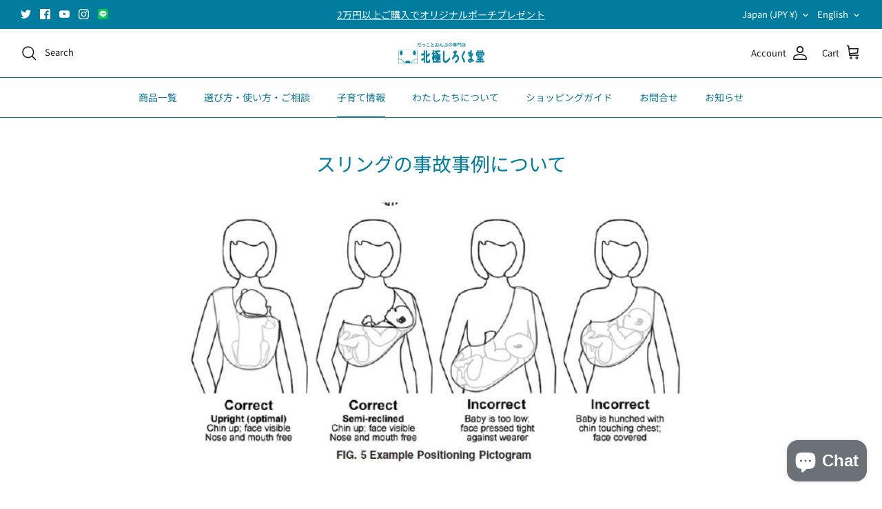

--- FILE ---
content_type: text/javascript
request_url: https://babywearing.jp/cdn/shop/t/4/assets/table-of-contents.js?v=101580540207335395301740527866
body_size: 46
content:
const articleBodyItemProp="articleBody",tableOfContentsItemProp="tableOfContents",getArticleBody=()=>document.querySelector(`[itemprop="${articleBodyItemProp}"]`),getHeadings=()=>{const articleBody=getArticleBody();return articleBody?articleBody.querySelectorAll(["h2","h3"]):null},existsTableOfContents=()=>!!document.querySelector(`[itemprop="${tableOfContentsItemProp}"]`),generateAnchor=id=>{const anchor=document.createElement("a");anchor.style.display="block",anchor.style.width="100%",anchor.style.padding=0,anchor.style.margin=0,anchor.style.lineHeight="21px",anchor.style.fontSize="14px",anchor.style.color="#6f7372";const content=document.createTextNode(id);return anchor.appendChild(content),anchor.setAttribute("href",`#${id}`),anchor},generateListItem=(id,index,isNest=!1)=>{const listItem=document.createElement("li");listItem.style.padding="8px 0",listItem.style.margin=0,listItem.style.listStyleType="none",isNest&&(listItem.style.paddingLeft="24px");const anchor=generateAnchor(id);return listItem.appendChild(anchor),listItem},generateList=headings=>{if(!headings)return;const list=document.createElement("ul");return list.style.padding=0,list.style.margin="16px 0 0",list.style.listStyle="none",Array.prototype.forEach.call(headings,(heading,index)=>{const listItem=generateListItem(heading.id,index,heading.tagName==="H3");list.appendChild(listItem)}),list},generateTitle=()=>{const title=document.createElement("h2");title.style.fontSize="14px",title.style.fontWeight="700",title.style.margin=0,title.style.color="rgb(111, 115, 114)",title.style.lineHeight=1.5,title.style.letterSpacing="0.04em";const content=document.createTextNode("\u76EE\u6B21");return title.appendChild(content),title},generateTableOfContents=headings=>{if(!headings)return;const tableOfContents=document.createElement("nav");tableOfContents.setAttribute("itemprop",tableOfContentsItemProp),tableOfContents.style.padding="16px",tableOfContents.style.margin="36px 0",tableOfContents.style.backgroundColor="#f7f9f9";const title=generateTitle();tableOfContents.appendChild(title);const list=generateList(headings);return tableOfContents.appendChild(list),tableOfContents},addIdToHeading=()=>{const headings=getHeadings();headings&&Array.prototype.forEach.call(headings,heading=>{heading.id=heading.textContent})},addTableOfContents=()=>{const articleBody=getArticleBody(),headings=getHeadings();if(!articleBody||!headings)return;const tableOfContents=generateTableOfContents(headings),firstHeading=headings[0];!tableOfContents||!firstHeading||existsTableOfContents()||articleBody.insertBefore(tableOfContents,firstHeading)};addIdToHeading(),addTableOfContents();
//# sourceMappingURL=/cdn/shop/t/4/assets/table-of-contents.js.map?v=101580540207335395301740527866
